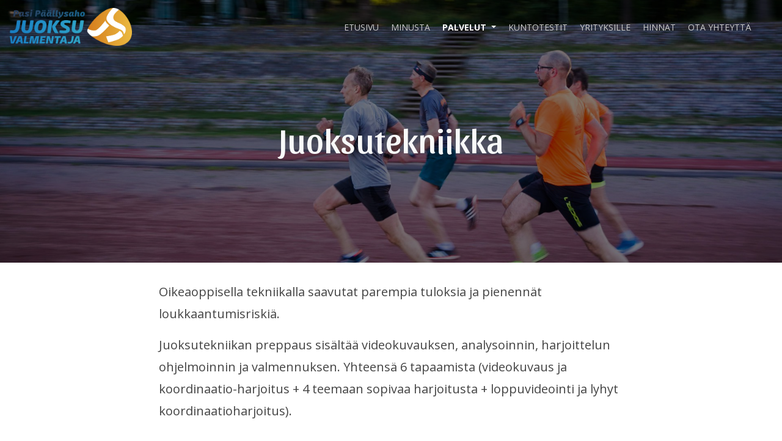

--- FILE ---
content_type: text/html; charset=UTF-8
request_url: https://pasipaallysaho.fi/palvelut/juoksutekniikka/
body_size: 4484
content:
<!doctype html>
<html lang="en">
  <head>
  <meta charset="utf-8">
  <meta http-equiv="x-ua-compatible" content="ie=edge">
  <meta name="viewport" content="width=device-width, initial-scale=1, shrink-to-fit=no">

  <link href="https://fonts.googleapis.com/css?family=Open+Sans:400,700|Sansita:400&display=swap" rel="stylesheet">

  <title>Juoksutekniikka - Pasi P&auml;&auml;llysaho - Juoksuvalmentaja</title>

<!-- This site is optimized with the Yoast SEO plugin v12.6.2 - https://yoast.com/wordpress/plugins/seo/ -->
<meta name="robots" content="max-snippet:-1, max-image-preview:large, max-video-preview:-1"/>
<link rel="canonical" href="https://pasipaallysaho.fi/palvelut/juoksutekniikka/" />
<meta property="og:locale" content="en_US" />
<meta property="og:type" content="article" />
<meta property="og:title" content="Juoksutekniikka - Pasi P&auml;&auml;llysaho - Juoksuvalmentaja" />
<meta property="og:description" content="Oikeaoppisella tekniikalla saavutat parempia tuloksia ja pienennät loukkaantumisriskiä. Juoksutekniikan preppaus sisältää videokuvauksen, analysoinnin, harjoittelun ohjelmoinnin ja valmennuksen. Yhteensä 6 tapaamista (videokuvaus ja koordinaatio-harjoitus + 4 teemaan sopivaa harjoitusta + loppuvideointi ja&nbsp;lyhyt koordinaatioharjoitus). Juoksutekniikka­valmennus 4 kk Juoksutekniikan videokuvaus, analysointi, harjoittelun ohjelmointi ja valmennus. Yhteensä 6 tapaamista (videokuvaus ja koordinaatio-harjoitus + 4 teemaan sopivaa harjoitusta + loppuvideointi &hellip; Continued" />
<meta property="og:url" content="https://pasipaallysaho.fi/palvelut/juoksutekniikka/" />
<meta property="og:site_name" content="Pasi P&auml;&auml;llysaho - Juoksuvalmentaja" />
<meta property="article:publisher" content="https://www.facebook.com/Tmi-Pasi-Paallysaho-juoksuvalmentaja-173716046362342/" />
<meta name="twitter:card" content="summary_large_image" />
<meta name="twitter:description" content="Oikeaoppisella tekniikalla saavutat parempia tuloksia ja pienennät loukkaantumisriskiä. Juoksutekniikan preppaus sisältää videokuvauksen, analysoinnin, harjoittelun ohjelmoinnin ja valmennuksen. Yhteensä 6 tapaamista (videokuvaus ja koordinaatio-harjoitus + 4 teemaan sopivaa harjoitusta + loppuvideointi ja&nbsp;lyhyt koordinaatioharjoitus). Juoksutekniikka­valmennus 4 kk Juoksutekniikan videokuvaus, analysointi, harjoittelun ohjelmointi ja valmennus. Yhteensä 6 tapaamista (videokuvaus ja koordinaatio-harjoitus + 4 teemaan sopivaa harjoitusta + loppuvideointi &hellip; Continued" />
<meta name="twitter:title" content="Juoksutekniikka - Pasi P&auml;&auml;llysaho - Juoksuvalmentaja" />
<meta name="twitter:site" content="@PaallysahoPasi" />
<meta name="twitter:creator" content="@PaallysahoPasi" />
<script type='application/ld+json' class='yoast-schema-graph yoast-schema-graph--main'>{"@context":"https://schema.org","@graph":[{"@type":"WebSite","@id":"https://pasipaallysaho.fi/#website","url":"https://pasipaallysaho.fi/","name":"Pasi P&auml;&auml;llysaho - Juoksuvalmentaja","description":"Monipuolisen kokemuksen omaava personal trainer ja juoksuvalmentaja.","potentialAction":{"@type":"SearchAction","target":"https://pasipaallysaho.fi/?s={search_term_string}","query-input":"required name=search_term_string"}},{"@type":"WebPage","@id":"https://pasipaallysaho.fi/palvelut/juoksutekniikka/#webpage","url":"https://pasipaallysaho.fi/palvelut/juoksutekniikka/","inLanguage":"en","name":"Juoksutekniikka - Pasi P&auml;&auml;llysaho - Juoksuvalmentaja","isPartOf":{"@id":"https://pasipaallysaho.fi/#website"},"datePublished":"2019-11-28T17:25:30+00:00","dateModified":"2023-01-16T10:20:53+00:00"}]}</script>
<!-- / Yoast SEO plugin. -->

<link rel='dns-prefetch' href='//s.w.org' />
		<script type="text/javascript">
			window._wpemojiSettings = {"baseUrl":"https:\/\/s.w.org\/images\/core\/emoji\/12.0.0-1\/72x72\/","ext":".png","svgUrl":"https:\/\/s.w.org\/images\/core\/emoji\/12.0.0-1\/svg\/","svgExt":".svg","source":{"concatemoji":"https:\/\/pasipaallysaho.fi\/wp-includes\/js\/wp-emoji-release.min.js?ver=5.4.18"}};
			/*! This file is auto-generated */
			!function(e,a,t){var n,r,o,i=a.createElement("canvas"),p=i.getContext&&i.getContext("2d");function s(e,t){var a=String.fromCharCode;p.clearRect(0,0,i.width,i.height),p.fillText(a.apply(this,e),0,0);e=i.toDataURL();return p.clearRect(0,0,i.width,i.height),p.fillText(a.apply(this,t),0,0),e===i.toDataURL()}function c(e){var t=a.createElement("script");t.src=e,t.defer=t.type="text/javascript",a.getElementsByTagName("head")[0].appendChild(t)}for(o=Array("flag","emoji"),t.supports={everything:!0,everythingExceptFlag:!0},r=0;r<o.length;r++)t.supports[o[r]]=function(e){if(!p||!p.fillText)return!1;switch(p.textBaseline="top",p.font="600 32px Arial",e){case"flag":return s([127987,65039,8205,9895,65039],[127987,65039,8203,9895,65039])?!1:!s([55356,56826,55356,56819],[55356,56826,8203,55356,56819])&&!s([55356,57332,56128,56423,56128,56418,56128,56421,56128,56430,56128,56423,56128,56447],[55356,57332,8203,56128,56423,8203,56128,56418,8203,56128,56421,8203,56128,56430,8203,56128,56423,8203,56128,56447]);case"emoji":return!s([55357,56424,55356,57342,8205,55358,56605,8205,55357,56424,55356,57340],[55357,56424,55356,57342,8203,55358,56605,8203,55357,56424,55356,57340])}return!1}(o[r]),t.supports.everything=t.supports.everything&&t.supports[o[r]],"flag"!==o[r]&&(t.supports.everythingExceptFlag=t.supports.everythingExceptFlag&&t.supports[o[r]]);t.supports.everythingExceptFlag=t.supports.everythingExceptFlag&&!t.supports.flag,t.DOMReady=!1,t.readyCallback=function(){t.DOMReady=!0},t.supports.everything||(n=function(){t.readyCallback()},a.addEventListener?(a.addEventListener("DOMContentLoaded",n,!1),e.addEventListener("load",n,!1)):(e.attachEvent("onload",n),a.attachEvent("onreadystatechange",function(){"complete"===a.readyState&&t.readyCallback()})),(n=t.source||{}).concatemoji?c(n.concatemoji):n.wpemoji&&n.twemoji&&(c(n.twemoji),c(n.wpemoji)))}(window,document,window._wpemojiSettings);
		</script>
		<style type="text/css">
img.wp-smiley,
img.emoji {
	display: inline !important;
	border: none !important;
	box-shadow: none !important;
	height: 1em !important;
	width: 1em !important;
	margin: 0 .07em !important;
	vertical-align: -0.1em !important;
	background: none !important;
	padding: 0 !important;
}
</style>
	<link rel='stylesheet' id='wp-block-library-css'  href='https://pasipaallysaho.fi/wp-includes/css/dist/block-library/style.min.css?ver=5.4.18' type='text/css' media='all' />
<link rel='stylesheet' id='wp-components-css'  href='https://pasipaallysaho.fi/wp-includes/css/dist/components/style.min.css?ver=5.4.18' type='text/css' media='all' />
<link rel='stylesheet' id='wp-editor-font-css'  href='https://fonts.googleapis.com/css?family=Noto+Serif%3A400%2C400i%2C700%2C700i&#038;ver=5.4.18' type='text/css' media='all' />
<link rel='stylesheet' id='wp-block-editor-css'  href='https://pasipaallysaho.fi/wp-includes/css/dist/block-editor/style.min.css?ver=5.4.18' type='text/css' media='all' />
<link rel='stylesheet' id='wp-nux-css'  href='https://pasipaallysaho.fi/wp-includes/css/dist/nux/style.min.css?ver=5.4.18' type='text/css' media='all' />
<link rel='stylesheet' id='wp-editor-css'  href='https://pasipaallysaho.fi/wp-includes/css/dist/editor/style.min.css?ver=5.4.18' type='text/css' media='all' />
<link rel='stylesheet' id='wrapper_block-cgb-style-css-css'  href='https://pasipaallysaho.fi/wp-content/plugins/wrapper-block/dist/blocks.style.build.css' type='text/css' media='all' />
<link rel='stylesheet' id='sage/main.css-css'  href='https://pasipaallysaho.fi/wp-content/themes/sage/dist/styles/main_3eff7639.css' type='text/css' media='all' />
<script type='text/javascript' src='https://pasipaallysaho.fi/wp-includes/js/jquery/jquery.js?ver=1.12.4-wp'></script>
<script type='text/javascript' src='https://pasipaallysaho.fi/wp-includes/js/jquery/jquery-migrate.min.js?ver=1.4.1'></script>
<link rel='https://api.w.org/' href='https://pasipaallysaho.fi/wp-json/' />
<link rel="EditURI" type="application/rsd+xml" title="RSD" href="https://pasipaallysaho.fi/xmlrpc.php?rsd" />
<link rel="wlwmanifest" type="application/wlwmanifest+xml" href="https://pasipaallysaho.fi/wp-includes/wlwmanifest.xml" /> 
<meta name="generator" content="WordPress 5.4.18" />
<link rel='shortlink' href='https://pasipaallysaho.fi/?p=29' />
<link rel="alternate" type="application/json+oembed" href="https://pasipaallysaho.fi/wp-json/oembed/1.0/embed?url=https%3A%2F%2Fpasipaallysaho.fi%2Fpalvelut%2Fjuoksutekniikka%2F" />
<link rel="alternate" type="text/xml+oembed" href="https://pasipaallysaho.fi/wp-json/oembed/1.0/embed?url=https%3A%2F%2Fpasipaallysaho.fi%2Fpalvelut%2Fjuoksutekniikka%2F&#038;format=xml" />
<style type="text/css">.recentcomments a{display:inline !important;padding:0 !important;margin:0 !important;}</style><link rel="icon" href="https://pasipaallysaho.fi/wp-content/uploads/2019/11/cropped-favicon-32x32.png" sizes="32x32" />
<link rel="icon" href="https://pasipaallysaho.fi/wp-content/uploads/2019/11/cropped-favicon-192x192.png" sizes="192x192" />
<link rel="apple-touch-icon" href="https://pasipaallysaho.fi/wp-content/uploads/2019/11/cropped-favicon-180x180.png" />
<meta name="msapplication-TileImage" content="https://pasipaallysaho.fi/wp-content/uploads/2019/11/cropped-favicon-270x270.png" />

</head>
  <body class="page-template-default page page-id-29 page-child parent-pageid-22 juoksutekniikka app-data index-data singular-data page-data page-29-data page-juoksutekniikka-data">
        <nav class="navbar navbar-expand-lg navbar-custom">
  <a class="navbar-brand" href="https://pasipaallysaho.fi/"><img src="https://pasipaallysaho.fi/wp-content/themes/sage/dist/images/logo_b43af9e4.png"></a>
  
  <button class="navbar-toggler navbar-toggler-right" type="button" data-toggle="collapse"
          data-target="#navbar" aria-controls="navbar">
    <span class="navbar-toggler-icon fas fa-bars"></span>
  </button>

  <!-- Collapsible content -->
  <div class="collapse navbar-collapse" id="navbar">
          <ul id="menu-paanavi" class="navbar-nav"><li class="nav-item menu-item menu-etusivu"><a class="nav-link" href="https://pasipaallysaho.fi/">Etusivu</a></li>
<li class="nav-item menu-item menu-minusta"><a class="nav-link" href="https://pasipaallysaho.fi/minusta/">Minusta</a></li>
<li class="active nav-item menu-item dropdown menu-item-has-children menu-palvelut"><a class="nav-link dropdown-toggle" aria-haspopup="true" aria-expanded="false" href="https://pasipaallysaho.fi/palvelut/">Palvelut <b class="caret"></b></a>
<ul class="dropdown-menu" aria-labelledby="navbarDropdownMenuLink">
	<li class="nav-item menu-item menu-juoksuvalmennus"><a class="nav-link" href="https://pasipaallysaho.fi/palvelut/juoksuvalmennus/">Juoksuvalmennus</a></li>
	<li class="nav-item menu-item menu-parivalmennus"><a class="nav-link" href="https://pasipaallysaho.fi/palvelut/parivalmennus/">Parivalmennus</a></li>
	<li class="active nav-item menu-item menu-juoksutekniikka"><a class="nav-link" href="https://pasipaallysaho.fi/palvelut/juoksutekniikka/" aria-current="page">Juoksutekniikka</a></li>
	<li class="nav-item menu-item menu-voimavalmennus"><a class="nav-link" href="https://pasipaallysaho.fi/palvelut/voimavalmennus/">Voimavalmennus</a></li>
</ul>
</li>
<li class="nav-item menu-item menu-kuntotestit"><a class="nav-link" href="https://pasipaallysaho.fi/kuntotestit/">Kuntotestit</a></li>
<li class="nav-item menu-item menu-yrityksille"><a class="nav-link" href="https://pasipaallysaho.fi/yrityksille/">Yrityksille</a></li>
<li class="nav-item menu-item menu-hinnat"><a class="nav-link" href="https://pasipaallysaho.fi/hinnat/">Hinnat</a></li>
<li class="nav-item menu-item menu-ota-yhteytta"><a class="nav-link" href="https://pasipaallysaho.fi/ota-yhteytta/">Ota yhteyttä</a></li>
</ul>
      </div>
</nav>
    <div class="wrap container" role="document">
      <div class="content">
        <main class="main">
                 <div class="wp-block-cover has-background-dim" style="background-image:url(https://pasipaallysaho.fi/wp-content/uploads/2019/11/header.jpg)"><div class="wp-block-cover__inner-container">
<h1 class="has-text-align-center">Juoksu­tekniikka</h1>
</div></div>



<p>Oikeaoppisella tekniikalla saavutat parempia tuloksia ja pienennät loukkaantumisriskiä.</p>



<p>Juoksutekniikan preppaus sisältää videokuvauksen, analysoinnin, harjoittelun ohjelmoinnin ja valmennuksen. Yhteensä 6 tapaamista (videokuvaus ja koordinaatio-harjoitus + 4 teemaan sopivaa harjoitusta + loppuvideointi ja&nbsp;lyhyt koordinaatioharjoitus).</p>



<h2>Juoksutekniikka­valmennus 4 kk</h2>



<p>Juoksutekniikan videokuvaus, analysointi, harjoittelun ohjelmointi ja valmennus. Yhteensä 6 tapaamista (videokuvaus ja koordinaatio-harjoitus + 4 teemaan sopivaa harjoitusta + loppuvideointi ja lyhyt koordinaatioharjoitus): <strong>181 €/kk.</strong></p>



<p>4 kuukauden Juoksutekniikkavalmennus voidaan muuttaa myös parivalmennukseksi: <strong>136 €/kk/hlö</strong>.</p>



<p>Videokuvaus ja tekniikan analysointi <strong>182 €</strong></p>



<p><strong>Muut valmennukset:</strong></p>



<ul><li><a href="https://pasipaallysaho.fi/palvelut/juoksuvalmennus/">Juoksuvalmennus</a></li><li><a href="https://pasipaallysaho.fi/palvelut/parivalmennus/">Parivalmennus</a></li><li><a href="https://pasipaallysaho.fi/palvelut/voimavalmennus/">Voimavalmennus</a></li></ul>



<div class="wp-block-cgb-block-wrapper-block full-width footer-wrapper">
<div class="wp-block-columns full-width footer-wrapper">
<div class="wp-block-column is-vertically-aligned-top">
<p class="has-text-align-left"><strong>Tmi Pasi Päällysaho</strong></p>



<p class="has-text-align-left"><strong>Y-tunnus: 2772203-8</strong></p>



<p><a href="https://pasipaallysaho.fi/rekisteriseloste/"><strong>Tietosuojaseloste</strong></a></p>
</div>



<div class="wp-block-column">
<h6>SEURAA SOMESSA</h6>



<a href="https://www.facebook.com/Tmi-Pasi-P%C3%A4%C3%A4llysaho-juoksuvalmentaja-173716046362342/" target="_blank" rel="noopener noreferrer"><i class="fab fa-facebook-square"></i></a>

<a href="https://twitter.com/PaallysahoPasi" target="_blank" rel="noopener noreferrer"><i class="fab fa-twitter"></i></a>

<a href="https://www.instagram.com/pasipaallysaho/" target="_blank" rel="noopener noreferrer"><i class="fab fa-instagram"></i></a>



<p></p>
</div>



<div class="wp-block-column">
<h6>OTA YHTEYTTÄ</h6>



<p><strong>040-559 8258</strong></p>



<p><a href="mailto:pasi@pasipaallysaho.fi"><strong>pasi@pasipaallysaho.fi</strong></a></p>
</div>



<div class="wp-block-column">
<div class="wp-block-image"><figure class="aligncenter size-large is-resized"><img src="https://pasipaallysaho.fi/wp-content/uploads/2019/11/logo.png" alt="" class="wp-image-69" width="180" height="56" srcset="https://pasipaallysaho.fi/wp-content/uploads/2019/11/logo.png 500w, https://pasipaallysaho.fi/wp-content/uploads/2019/11/logo-300x93.png 300w" sizes="(max-width: 180px) 100vw, 180px" /></figure></div>



<p></p>
</div>
</div>



<blockquote class="wp-block-quote has-text-align-right"><p></p></blockquote>



<p></p>
</div>

          </main>
              </div>
    </div>
        <footer class="content-info">
  <div class="container">
      </div>
</footer>
    <script type='text/javascript' src='https://pasipaallysaho.fi/wp-content/themes/sage/dist/scripts/main_3eff7639.js'></script>
<script type='text/javascript' src='https://pasipaallysaho.fi/wp-includes/js/wp-embed.min.js?ver=5.4.18'></script>
  </body>
</html>


--- FILE ---
content_type: text/css
request_url: https://pasipaallysaho.fi/wp-content/plugins/wrapper-block/dist/blocks.style.build.css
body_size: 130
content:
.wp-block-cgb-block-wrapper-block.bg-black{background-color:#292929}.wp-block-cgb-block-wrapper-block.centered{text-align:center}
